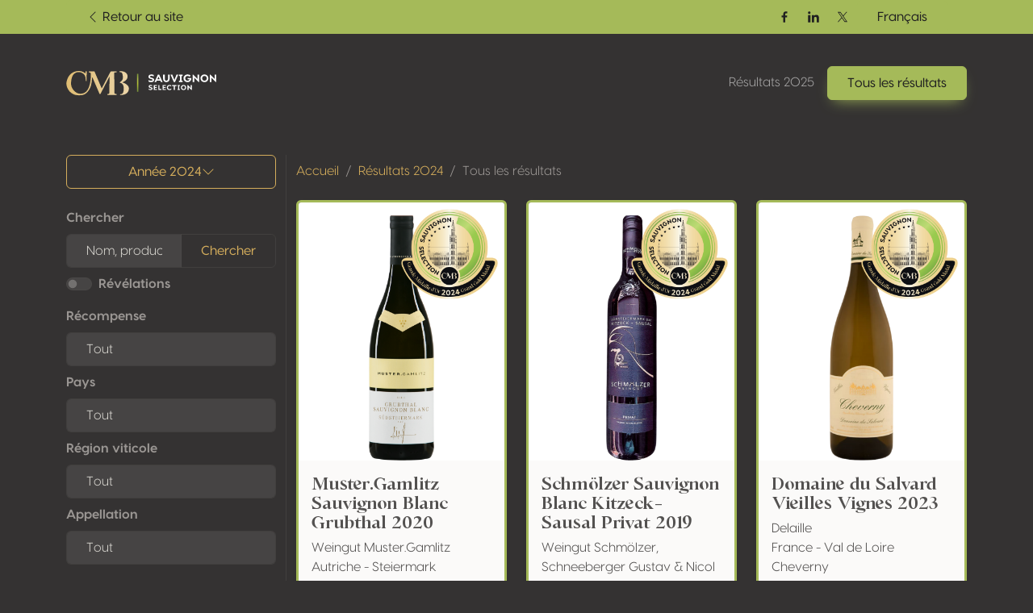

--- FILE ---
content_type: text/html; charset=UTF-8
request_url: https://results.sauvignonselection.com/fr/resultats/2024
body_size: 16305
content:
<!doctype html>
<html lang="fr" data-bs-theme="dark">
<head>

    <meta charset="UTF-8">
    <meta name="viewport"
          content="width=device-width, user-scalable=no, initial-scale=1.0, maximum-scale=1.0, minimum-scale=1.0">
    <meta http-equiv="X-UA-Compatible" content="ie=edge">

    <!-- SEO Meta -->
    <title>Resultats • Concours Mondial du Sauvignon 2021</title><meta name="description" content="Description"><link rel="alternate" hreflang="en" href="https://results.sauvignonselection.com/en/results/2024"/><link rel="alternate" hreflang="es" href="https://results.sauvignonselection.com/es/resultados/2024"/><link rel="alternate" hreflang="it" href="https://results.sauvignonselection.com/it/risultati/2024"/><link rel="alternate" hreflang="pt" href="https://results.sauvignonselection.com/pt/resultados/2024"/><meta property="og:title" content="Resultats" /><meta property="og:site_name" content="Concours Mondial du Sauvignon 2025" /><meta property="og:description" content="Description" /><meta property="og:type" content="website" /><meta property="og:url" content="https://results.sauvignonselection.com/fr/resultats/2024" /><meta property="og:image" content="https://img.concoursmondial.com/logos/sauvignon-selection-medal-text-hor-pos.png" /><meta name="twitter:title" content="Resultats" /><meta name="twitter:description" content="Description" /><meta name="twitter:url" content="https://results.sauvignonselection.com/fr/resultats/2024" /><meta name="twitter:images0" content="https://img.concoursmondial.com/logos/sauvignon-selection-medal-text-hor-pos.png" /><script type="application/ld+json">{"@context":"https://schema.org","@type":"WebPage","name":"Concours Mondial du Sauvignon 2021","description":"Concours Mondial du Sauvignon 2021 • Bruxelles"}</script>

    <!-- CSS & JS Files -->
    <link href="https://results.sauvignonselection.com/css/app.css" rel="stylesheet">

    <script async="" src="https://www.googletagmanager.com/gtag/js?id=G-6DV96HZNDX"></script>
    <script>
        window.dataLayer = window.dataLayer || [];
        function gtag() { dataLayer.push(arguments) }
        gtag('js', new Date());
        gtag('config', 'G-6DV96HZNDX');
    </script>

</head>
<body>

    <header class="position-absolute top-0 z-2 w-100">
	<nav class="navbar top-bar">
		<div class="container">
			<div class="row justify-content-between align-items-center w-100">
                <div class="col-6 d-flex align-items-center">
                    <a class="btn btn-primary" href="https://sauvignonselection.com/">
                        <svg xmlns="http://www.w3.org/2000/svg" width="1em" height="1em" viewBox="0 0 16 16" fill="currentColor" class="bi bi-chevron-left me-1">
                            <path fill-rule="evenodd" d="M11.354 1.646a.5.5 0 0 1 0 .708L5.707 8l5.647 5.646a.5.5 0 0 1-.708.708l-6-6a.5.5 0 0 1 0-.708l6-6a.5.5 0 0 1 .708 0z"></path>
                        </svg>
                        <span> Retour au site </span>
                    </a>
                </div>

                <div class="col-6 d-flex justify-content-end align-items-center">
                    <div class="hstack d-none d-md-flex align-items-center gap-2">
                                                    <a href="https://www.facebook.com/sauvignonselection" class="btn btn-sm text-bg-primary btn-icon btn-facebook" target="_blank" rel="noopener">
                                <span class="visually-hidden">Facebook</span>
                                <svg xmlns="http://www.w3.org/2000/svg" width="1em" height="1em" viewBox="0 0 24 24">
                                    <path fill="currentColor" d="M13.397 20.997v-8.196h2.765l.411-3.209h-3.176V7.548c0-.926.258-1.56 1.587-1.56h1.684V3.127A22.336 22.336 0 0 0 14.201 3c-2.444 0-4.122 1.492-4.122 4.231v2.355H7.332v3.209h2.753v8.202h3.312z">
                                    </path>
                                </svg>
                            </a>
                        
                                                    <a href="https://www.linkedin.com/company/sauvignonselection" class="btn btn-sm text-bg-primary btn-icon btn-linkedin" target="_blank" rel="noopener">
                                <span class="visually-hidden">Linkedin</span>
                                <svg xmlns="http://www.w3.org/2000/svg" width="1em" height="1em" viewBox="0 0 24 24">
                                    <circle fill="currentColor" cx="4.983" cy="5.009" r="2.188"></circle>
                                    <path fill="currentColor" d="M9.237 8.855v12.139h3.769v-6.003c0-1.584.298-3.118 2.262-3.118 1.937 0 1.961 1.811 1.961 3.218v5.904H21v-6.657c0-3.27-.704-5.783-4.526-5.783-1.835 0-3.065 1.007-3.568 1.96h-.051v-1.66H9.237zm-6.142 0H6.87v12.139H3.095z">
                                    </path>
                                </svg>
                            </a>
                        
                                                    <a href="https://twitter.com/sauvignonselect" class="btn btn-sm text-bg-primary btn-icon btn-twitter" target="_blank" rel="noopener">
                                <span class="visually-hidden">Twitter / X</span>
                                <svg xmlns="http://www.w3.org/2000/svg" width="1em" height="1em" viewBox="0 0 12 12">
                                    <path fill="currentColor" d="m6.76 5.371 2.978-3.46h-.706L6.447 4.914 4.382 1.91H2l3.123 4.545L2 10.085h.706l2.73-3.174 2.18 3.173h2.382L6.76 5.371Zm-.966 1.124-.317-.453-2.517-3.6h1.084l2.031 2.905.317.453 2.64 3.777H7.95L5.794 6.495Z"></path>
                                </svg>
                            </a>
                        
                    </div>

                    <div>
                        <div>
                            <div class="dropdown">
                                <button class="btn btn-primary dropdown-toggle" type="button" data-bs-toggle="dropdown" aria-expanded="false">
                                    Français
                                </button>
                                <ul class="dropdown-menu">
                                                                            <li>
                                            <a class="dropdown-item" href="https://results.sauvignonselection.com/fr/resultats/2024">
                                                Français
                                            </a>
                                        </li>
                                                                            <li>
                                            <a class="dropdown-item" href="https://results.sauvignonselection.com/en/results/2024">
                                                English
                                            </a>
                                        </li>
                                                                            <li>
                                            <a class="dropdown-item" href="https://results.sauvignonselection.com/es/resultados/2024">
                                                Español
                                            </a>
                                        </li>
                                                                            <li>
                                            <a class="dropdown-item" href="https://results.sauvignonselection.com/it/risultati/2024">
                                                Italiano
                                            </a>
                                        </li>
                                                                            <li>
                                            <a class="dropdown-item" href="https://results.sauvignonselection.com/pt/resultados/2024">
                                                Portugués
                                            </a>
                                        </li>
                                                                    </ul>
                            </div>

                        </div>
                    </div>

                    
                </div>
			</div>
		</div>
	</nav>

	<nav class="navbar navbar-dark navbar-expand-md">
		<div class="container">
            <a class="navbar-brand" href="https://results.sauvignonselection.com/fr/resultats">
            <svg width="371" height="120" xmlns="http://www.w3.org/2000/svg" fill="none" viewBox="0 0 371 120">
					<g clip-path="url(#a)">
						<path fill="url(#b)" d="M175.134 37.282v44.3h3.208v-44.3h-3.208Z"></path>
						<path fill="currentColor" d="m204.295 76.489-.438-2.54.054-.037c1.206.669 2.994 1.103 4.274 1.103 1.47 0 2.469-.491 2.469-1.33 0-.628-.438-.982-1.14-1.226l-3.171-.876c-1.751-.594-2.382-1.944-2.382-3.258 0-2.345 1.945-3.695 4.782-3.695 1.436 0 3.064.35 3.819.805v2.433c-.946-.649-2.52-.983-3.729-.983-1.614 0-2.172.595-2.172 1.417 0 .401.137.982 1.086 1.296l3.047.913c1.578.454 2.54 1.557 2.54 3.114 0 2.33-2.102 3.68-5.022 3.68-1.177 0-2.928-.352-4.01-.823l-.007.007ZM219.181 69.993h4.852v2.082l-4.852.016v2.627h5.133V77.1h-7.826V64.84h7.826v2.383h-5.133v2.77ZM235.455 74.651v2.453h-7.652v-12.26h2.697v9.807h4.959-.004ZM241.009 69.993h4.852v2.082l-4.852.016v2.627h5.133V77.1h-7.826V64.84h7.826v2.383h-5.133v2.77ZM248.751 71.025c0-3.836 2.941-6.392 6.657-6.392 1.734 0 3.432.545 4.638 1.49l-1.14 1.945-.12.034c-.879-.736-2.242-1.067-3.258-1.067-2.172 0-4.03 1.574-4.03 3.957 0 2.382 1.982 3.94 4.187 3.94 1.4 0 2.994-.525 3.94-1.314h.194v2.433c-1.016.755-2.73 1.263-4.552 1.263-3.572 0-6.512-2.52-6.512-6.285l-.004-.004ZM272.781 67.296h-4.063v9.808h-2.697v-9.808h-4.063v-2.453h10.823v2.453ZM279.474 67.119v7.702h1.697v2.28h-6.092v-2.28h1.698V67.12h-1.698V64.84h6.092v2.279h-1.697ZM283.577 70.972c0-3.642 2.854-6.34 6.513-6.34s6.513 2.698 6.513 6.34-2.874 6.339-6.513 6.339-6.513-2.697-6.513-6.34Zm10.279 0c0-2.276-1.684-3.92-3.766-3.92-2.189 0-3.766 1.681-3.766 3.92s1.594 3.923 3.766 3.923c2.172 0 3.766-1.664 3.766-3.923ZM310.443 64.844v12.26h-.788l-7.128-7.004v7.004h-2.697v-12.26h.769l7.144 7.214v-7.215h2.7ZM203.804 56.47l-.655-3.807.077-.053c1.808.999 4.485 1.654 6.403 1.654 2.205 0 3.699-.732 3.699-1.995 0-.946-.655-1.47-1.704-1.838l-4.752-1.31c-2.627-.892-3.569-2.914-3.569-4.882 0-3.515 2.911-5.537 7.164-5.537 2.156 0 4.595.525 5.725 1.206v3.65c-1.417-.973-3.78-1.47-5.591-1.47-2.412 0-3.255.891-3.255 2.124 0 .605.211 1.47 1.628 1.942l4.564 1.367c2.363.681 3.806 2.335 3.806 4.668 0 3.492-3.147 5.51-7.531 5.51-1.758 0-4.385-.525-6.009-1.233v.003ZM232.679 53.846h-8.792l-1.547 3.546h-4.097l8.451-18.37h3.148l8.504 18.37h-4.096l-1.574-3.546h.003Zm-1.444-3.278-2.964-6.693-2.937 6.693h5.905-.004ZM239.59 49.121V39.02h4.04v10.232c0 2.913 1.524 4.778 4.04 4.778s3.99-1.891 3.99-4.829V39.02h4.04V49.12c0 5.303-3.282 8.581-8.084 8.581-4.801 0-8.029-3.278-8.029-8.58h.003ZM276.915 39.02v.314l-7.872 18.054h-3.148l-7.793-18.054v-.314h4.147l5.273 13.276 5.2-13.276h4.197-.004ZM285.242 42.428v11.545h2.546v3.412h-9.133v-3.412h2.547V42.428h-2.547v-3.412h9.133v3.412h-2.546ZM309.311 47.283v.92c0 5.456-4.147 9.5-9.313 9.5-5.487 0-9.921-3.857-9.921-9.447 0-5.59 4.461-9.55 9.998-9.55 2.573 0 5.433.892 7.218 2.572l-1.942 2.911-.187.053c-1.31-1.206-3.254-1.86-5.089-1.86-3.201 0-5.881 2.385-5.881 5.957s2.703 5.851 5.824 5.851c2.389 0 4.438-1.47 5.039-3.752h-5.089V47.29h9.34l.003-.007ZM328.506 39.02v18.368h-1.183L316.644 46.89v10.5H312.6v-18.37h1.156l10.707 10.81V39.02h4.043ZM332.031 48.202c0-5.46 4.274-9.5 9.761-9.5 5.487 0 9.761 4.04 9.761 9.5s-4.304 9.5-9.761 9.5c-5.457 0-9.761-4.04-9.761-9.5Zm15.405 0c0-3.411-2.52-5.88-5.644-5.88-3.281 0-5.644 2.519-5.644 5.88 0 3.362 2.389 5.878 5.644 5.878 3.255 0 5.644-2.493 5.644-5.878ZM370.984 39.02v18.368h-1.183l-10.68-10.499v10.5h-4.043v-18.37h1.156l10.707 10.81V39.02h4.043Z"></path>
						<path fill="url(#c)" d="m120.078 33.626 3.89-.317a1.15 1.15 0 0 0-.094-2.296l-12.628.204a2.304 2.304 0 0 0-2.001 1.23L87.822 73.19 69.958 31.197H56.752a1.116 1.116 0 0 0-.28 2.195l1.453.234a3.685 3.685 0 0 1 3.097 3.61c.077 9.85-.965 40.058-16.297 47.119-18.388 8.468-33.566-10.336-32.757-24.16.809-13.824 3.87-22.529 12.868-26.234 9-3.706 21.66 1.93 22.803 12.283l.916 7.943a.988.988 0 0 0 1.968-.094L50.68 31.9a1.32 1.32 0 1 0-2.64-.01v2.386c0 1.009-1.153 1.587-1.961.985l-1.694-1.263s-8.014-5.858-19.549-3.261C13.301 33.332 4.176 41.228 1.021 56.613c-3.155 15.381 9.884 32.052 25.807 33.366 15.923 1.31 22.917-2.546 30.321-14.078 5.437-8.461 6.53-22.426 6.737-28.828.027-.775 1.083-.976 1.39-.264l17.002 39.52c.498 1.16 2.119 1.217 2.697.098l22.281-43.073-.638 40.917a2.56 2.56 0 0 1-2.366 2.513l-1.283.1a1.36 1.36 0 0 0 .107 2.717h20.477a1.27 1.27 0 0 0 .278-2.51l-3.228-.724a1.66 1.66 0 0 1-1.297-1.601l-.534-49.703a1.437 1.437 0 0 1 1.299-1.443l.007.006Z"></path>
						<path fill="url(#d)" d="M138.578 58.32c4.701-1.87 7.772-4.086 9.774-6.124 3.562-3.63 4.618-9.103 2.376-13.668-3.783-7.699-14.172-7.892-14.172-7.892l-3.813-.06a1.149 1.149 0 0 0-.093 2.295l1.587.13a5.107 5.107 0 0 1 4.381 3.335c.544 1.477 1.082 3.64 1.453 6.79 1.07 9.09-3.495 12.01-6.342 14.119-2.038 1.51-.545 2.108.468 2.325.992.214 1.958.558 2.817 1.1 7.759 4.919 5.41 19.819 3.258 23.531-2.015 3.482-5.096 3.419-6.423 3.365a.888.888 0 0 0-.925.886c0 .504.397.889.885.889h3.743c8.588-.04 17.887-5.805 17.463-16.451-.424-10.646-16.437-14.57-16.437-14.57Z"></path>
					</g>
					<defs>
						<linearGradient id="b" x1="176.738" x2="176.738" y1="37.573" y2="78.858" gradientUnits="userSpaceOnUse">
							<stop stop-color="#7B943A"></stop>
							<stop offset=".31" stop-color="#ADBA4A"></stop>
							<stop offset=".58" stop-color="#B4C336"></stop>
							<stop offset=".68" stop-color="#A6B736"></stop>
							<stop offset=".99" stop-color="#7B943A"></stop>
						</linearGradient>
						<linearGradient id="c" x1="-11.109" x2="181.072" y1="60.148" y2="60.148" gradientUnits="userSpaceOnUse">
							<stop stop-color="#DEBB6F"></stop>
							<stop offset="1" stop-color="#EDD8B0"></stop>
						</linearGradient>
						<linearGradient id="d" x1="-11.109" x2="181.073" y1="59.955" y2="59.955" gradientUnits="userSpaceOnUse">
							<stop stop-color="#DEBB6F"></stop>
							<stop offset="1" stop-color="#EDD8B0"></stop>
						</linearGradient>
						<clipPath id="a">
							<path fill="#fff" d="M0 0h370.693v120H0z"></path>
						</clipPath>
					</defs>
				</svg>
			</a>

			<button class="d-md-none btn py-1 ps-3 pe-2 text-contrast-high bg-white bg-opacity-10 border border-1 gap-2" style="backdrop-filter: blur(6px);" type="button" data-bs-toggle="offcanvas" data-bs-target="#offcanvasNavbar" aria-controls="offcanvasNavbar" aria-label="Toggle navigation">
				Menu
				<svg xmlns="http://www.w3.org/2000/svg" width="2em" height="2em" viewBox="0 0 24 24">
					<path fill="currentColor" d="M4 6h16v2H4zm4 5h12v2H8zm5 5h7v2h-7z"></path>
				</svg>
			</button>

			<div class="offcanvas offcanvas-end text-end" tabindex="-1" data-bs-scroll="false" data-bs-backdrop="static" id="offcanvasNavbar" aria-labelledby="offcanvasNavbarLabel">

				<!-- Primary band on mobile -->
				<div class="position-absolute top-0 start-0 h-100 bg-primary d-md-none" style="width: 4rem;"></div>

				<div class="offcanvas-header z-1">
					<h1 class="offcanvas-title visually-hidden" id="offcanvasNavbarLabel">Navigation</h1>

					<a href="https://results.sauvignonselection.com/fr/resultats" class="d-flex justify-content-center align-items-center">
						<img style="height: 5rem; width: 5rem;" class="img-fluid" src="https://img.concoursmondial.com/logos/vranec-selection-medal.svg" alt="Vranec Selection by CMB Medal">
					</a>

					<button type="button" class="btn-close" data-bs-dismiss="offcanvas" aria-label="Close"></button>
				</div>

				<div class="offcanvas-body">
                    <ul class="navbar-nav ms-auto mt-5 mt-md-0">
                        <li class="nav-item">
                            <a class="nav-link" href="https://results.sauvignonselection.com/fr/resultats"> Résultats 2025 </a>
                        </li>
                        <li class="nav-item">
                            <a class="btn btn-primary lift shadow-primary" role="button" href="https://results.sauvignonselection.com/fr/resultats/2025"> Tous les résultats </a>
                        </li>
                        <li class="nav-item d-md-none">
                            <!--  -->
                        </li>
                    </ul>

					<!-- Socials + lang switch mobile -->
					<div class="hstack socials me-lg-4 d-md-none">
                                        <a href="https://www.facebook.com/sauvignonselection" class="btn btn-sm text-white-50 btn-icon btn-facebook" target="_blank" rel="noopener">
						<span class="visually-hidden">Facebook</span>
						<svg xmlns="http://www.w3.org/2000/svg" width="1em" height="1em" viewBox="0 0 24 24">
								<path fill="currentColor" d="M13.397 20.997v-8.196h2.765l.411-3.209h-3.176V7.548c0-.926.258-1.56 1.587-1.56h1.684V3.127A22.336 22.336 0 0 0 14.201 3c-2.444 0-4.122 1.492-4.122 4.231v2.355H7.332v3.209h2.753v8.202h3.312z">
								</path>
						</svg>
					</a>
                        
                                                <a href="https://www.linkedin.com/company/sauvignonselection" class="btn btn-sm text-white-50 btn-icon btn-linkedin" target="_blank" rel="noopener">
							<span class="visually-hidden">Linkedin</span>
							<svg xmlns="http://www.w3.org/2000/svg" width="1em" height="1em" viewBox="0 0 24 24">
								<circle fill="currentColor" cx="4.983" cy="5.009" r="2.188"></circle>
								<path fill="currentColor" d="M9.237 8.855v12.139h3.769v-6.003c0-1.584.298-3.118 2.262-3.118 1.937 0 1.961 1.811 1.961 3.218v5.904H21v-6.657c0-3.27-.704-5.783-4.526-5.783-1.835 0-3.065 1.007-3.568 1.96h-.051v-1.66H9.237zm-6.142 0H6.87v12.139H3.095z">
								</path>
							</svg>
						</a>
                        
                                                <a href="https://twitter.com/sauvignonselect" class="btn btn-sm text-white-50 btn-icon btn-twitter" target="_blank" rel="noopener">
		                    <span class="visually-hidden">Twitter / X</span>
		                        <svg xmlns="http://www.w3.org/2000/svg" width="1em" height="1em" viewBox="0 0 12 12">
			                        <path fill="currentColor" d="m6.76 5.371 2.978-3.46h-.706L6.447 4.914 4.382 1.91H2l3.123 4.545L2 10.085h.706l2.73-3.174 2.18 3.173h2.382L6.76 5.371Zm-.966 1.124-.317-.453-2.517-3.6h1.084l2.031 2.905.317.453 2.64 3.777H7.95L5.794 6.495Z"></path>
		                        </svg>
	                    </a>
                        

					</div>
				</div>
			</div>
		</div>
	</nav>
</header>

    <section>
        <div class="container">
        <h1 class="visually-hidden">Tous les résultats</h1>

            <div class="row mb-5 g-4">
                <div class="col-12 col-md-4 col-lg-3 border-end position-relative">
                    <div id="sidebar" class="sticky-top d-grid" style="top: 2rem">

    <a class="btn btn-outline-secondary mb-5 d-md-none" data-bs-toggle="collapse" aria-expanded="false" aria-controls="filters" href="#filters" role="button">
        <svg xmlns="http://www.w3.org/2000/svg" width="1em" height="1em" viewBox="0 0 16 16" fill="currentColor" class="bi bi-filter me-2">
            <path fill-rule="evenodd" d="M6 10.5a.5.5 0 0 1 .5-.5h3a.5.5 0 0 1 0 1h-3a.5.5 0 0 1-.5-.5zm-2-3a.5.5 0 0 1 .5-.5h7a.5.5 0 0 1 0 1h-7a.5.5 0 0 1-.5-.5zm-2-3a.5.5 0 0 1 .5-.5h11a.5.5 0 0 1 0 1h-11a.5.5 0 0 1-.5-.5z"></path>
        </svg>
        Search and filter
    </a>

    <div class="dropdown pb-4 d-grid gap-2">
        <button class="btn btn-outline-secondary dropdown-toggle gap-2" aria-expanded="false" data-bs-toggle="dropdown">
            Année 2024
            <svg xmlns="http://www.w3.org/2000/svg" width="1em" height="1em" fill="currentColor" viewBox="0 0 16 16">
                <path fill-rule="evenodd" d="M1.646 4.646a.5.5 0 0 1 .708 0L8 10.293l5.646-5.647a.5.5 0 0 1 .708.708l-6 6a.5.5 0 0 1-.708 0l-6-6a.5.5 0 0 1 0-.708z"/>
            </svg>
        </button>
        <div class="dropdown-menu w-100">
                            <a class="dropdown-item" href="https://results.sauvignonselection.com/fr/resultats/2025"> 2025 </a>
                            <a class="dropdown-item" href="https://results.sauvignonselection.com/fr/resultats/2024"> 2024 </a>
                            <a class="dropdown-item" href="https://results.sauvignonselection.com/fr/resultats/2023"> 2023 </a>
                            <a class="dropdown-item" href="https://results.sauvignonselection.com/fr/resultats/2022"> 2022 </a>
                            <a class="dropdown-item" href="https://results.sauvignonselection.com/fr/resultats/2021"> 2021 </a>
                            <a class="dropdown-item" href="https://results.sauvignonselection.com/fr/resultats/2020"> 2020 </a>
                            <a class="dropdown-item" href="https://results.sauvignonselection.com/fr/resultats/2019"> 2019 </a>
                            <a class="dropdown-item" href="https://results.sauvignonselection.com/fr/resultats/2018"> 2018 </a>
                            <a class="dropdown-item" href="https://results.sauvignonselection.com/fr/resultats/2017"> 2017 </a>
                            <a class="dropdown-item" href="https://results.sauvignonselection.com/fr/resultats/2016"> 2016 </a>
                            <a class="dropdown-item" href="https://results.sauvignonselection.com/fr/resultats/2015"> 2015 </a>
                    </div>
    </div>

    <form id="form-filter" action="https://results.sauvignonselection.com/fr/resultats/2024" method="get">
        <div class="collapse expand-md" id="filters">
            <input type="hidden" name="_token" value="QMuojQMA6IH5cmDtujj4odmjoUm3nG8Wn3VjCih9">
            <div>
                <label class="form-label"> Chercher </label>
                <div class="input-group mb-2">
                    <input type="text" class="form-control border border-1 border-end-0" name="search[name]" placeholder="Nom, producteur" >
                    <button class="btn btn-outline-secondary border border-1" type="submit"> Chercher </button>
                </div>
            </div>

            <div class="form-check form-switch">
                <input  type="checkbox" class="form-check-input" name="search[revelation]" id="switcher">
                <label class="form-check-label" for="switcher"> Révélations </label>
            </div>

            <div class="mt-3">
                <label class="form-label"> Récompense </label>
                <select name="search[reward]" class="form-control mb-2">
                    <option value="all"> Tout </option>
                                            <option  value="gold-medal"> Médaille d&#039;or </option>
                                            <option  value="grand-gold-medal"> Grande Médaille d&#039;or </option>
                                            <option  value="silver-medal"> Médaille d&#039;argent </option>
                                    </select>
            </div>

            <div>
                <label class="form-label"> Pays </label>
                <select name="search[country]" class="form-control mb-2">
                    <option value="all"> Tout </option>
                                            <option  value="Austria"> Autriche </option>
                                            <option  value="Bulgaria"> Bulgarie </option>
                                            <option  value="Canada"> Canada </option>
                                            <option  value="Chile"> Chili </option>
                                            <option  value="Croatia"> Croatie </option>
                                            <option  value="Czech Republic"> République Tchèque </option>
                                            <option  value="France"> France </option>
                                            <option  value="Germany"> Allemagne </option>
                                            <option  value="Hungary"> Hongrie </option>
                                            <option  value="Italy"> Italie </option>
                                            <option  value="Mexico"> Mexique </option>
                                            <option  value="Moldova"> Moldavie </option>
                                            <option  value="Morocco"> Maroc </option>
                                            <option  value="New Zealand"> Nouvelle-Zélande </option>
                                            <option  value="Portugal"> Portugal </option>
                                            <option  value="Romania"> Roumanie </option>
                                            <option  value="Slovenia"> Slovénie </option>
                                            <option  value="South Africa"> Afrique du Sud </option>
                                            <option  value="Spain"> Espagne </option>
                                            <option  value="Switzerland"> Suisse </option>
                                            <option  value="United States"> États-Unis </option>
                                    </select>
            </div>

            <div>
                <label class="form-label"> Région viticole </label>
                <select name="search[region]" class="form-control mb-2">
                    <option value="all"> Tout </option>
                                                                        <option  value="Alföld (Grande Plaine)"> Alföld (Grande Plaine) </option>
                                                                                                <option  value="Andalucía"> Andalucía </option>
                                                                                                <option  value="Aragón"> Aragón </option>
                                                                                                <option  value="Baja California"> Baja California </option>
                                                                                                <option  value="Bordeaux"> Bordeaux </option>
                                                                                                <option  value="Bourgogne"> Bourgogne </option>
                                                                                                <option  value="Breede River Valley"> Breede River Valley </option>
                                                                                                <option  value="Burgenland"> Burgenland </option>
                                                                                                <option  value="California"> California </option>
                                                                                                <option  value="Cape South Coast"> Cape South Coast </option>
                                                                                                <option  value="Carinthia"> Carinthia </option>
                                                                                                <option  value="Castilla-la-Mancha"> Castilla-la-Mancha </option>
                                                                                                <option  value="Castilla-y-León"> Castilla-y-León </option>
                                                                                                <option  value="Catalunya"> Catalunya </option>
                                                                                                <option  value="Coastal Region"> Coastal Region </option>
                                                                                                <option  value="Continental Croatia"> Continental Croatia </option>
                                                                                                <option  value="Dunavksa Rawnina"> Dunavksa Rawnina </option>
                                                                                                <option  value="Friuli Venezia Giulia"> Friuli Venezia Giulia </option>
                                                                                                <option  value="Lac Balaton"> Lac Balaton </option>
                                                                                                <option  value="Languedoc-Roussillon"> Languedoc-Roussillon </option>
                                                                                                <option  value="Lazio"> Lazio </option>
                                                                                                <option  value="Lisboa"> Lisboa </option>
                                                                                                <option  value="Moravie"> Moravie </option>
                                                                                                <option  value="Navarra"> Navarra </option>
                                                                                                <option  value="Niederösterreich"> Niederösterreich </option>
                                                                                                <option  value="Ontario"> Ontario </option>
                                                                                                <option  value="Piemonte"> Piemonte </option>
                                                                                                <option  value="Podravje"> Podravje </option>
                                                                                                <option  value="Sicilia"> Sicilia </option>
                                                                                                <option  value="South Island"> South Island </option>
                                                                                                <option  value="Steiermark"> Steiermark </option>
                                                                                                <option  value="Sud-Ouest"> Sud-Ouest </option>
                                                                                                <option  value="Szekszárd"> Szekszárd </option>
                                                                                                <option  value="Transylvanie"> Transylvanie </option>
                                                                                                <option  value="Trentino Alto Adige"> Trentino Alto Adige </option>
                                                                                                <option  value="unknown"> unknown </option>
                                                                                                <option  value="Upper-Pannon"> Upper-Pannon </option>
                                                                                                <option  value="Val de Loire"> Val de Loire </option>
                                                                                                <option  value="Valais"> Valais </option>
                                                                                                <option  value="Valle de Casablanca"> Valle de Casablanca </option>
                                                                                                <option  value="Valle de Malleco"> Valle de Malleco </option>
                                                                                                <option  value="Valul lui Traian"> Valul lui Traian </option>
                                                                                                <option  value="Vaud"> Vaud </option>
                                                                                                <option  value="Veneto"> Veneto </option>
                                                                                                <option  value="Vin de France"> Vin de France </option>
                                                                                                <option  value="Western Cape"> Western Cape </option>
                                                                                                <option  value="Wine of South Africa"> Wine of South Africa </option>
                                                                                                <option  value="Wurttemberg"> Wurttemberg </option>
                                                            </select>
            </div>

            <div>
                <label class="form-label"> Appellation </label>
                <select name="search[appellation]" class="form-control mb-2">
                    <option value="all"> Tout </option>
                                                                        <option  value="Alto Adige Sauvignon DOC"> Alto Adige Sauvignon DOC </option>
                                                                                                <option  value="Bergerac sec"> Bergerac sec </option>
                                                                                                <option  value="Blaye Côtes de Bordeaux blanc"> Blaye Côtes de Bordeaux blanc </option>
                                                                                                <option  value="Bordeaux Blanc"> Bordeaux Blanc </option>
                                                                                                <option  value="Breedekloof"> Breedekloof </option>
                                                                                                <option  value="Cape Town"> Cape Town </option>
                                                                                                <option  value="Cederberg"> Cederberg </option>
                                                                                                <option  value="Cheverny"> Cheverny </option>
                                                                                                <option  value="Colli Orientali del Friuli DOC"> Colli Orientali del Friuli DOC </option>
                                                                                                <option  value="Collio (Goriziano) DOC"> Collio (Goriziano) DOC </option>
                                                                                                <option  value="Coteaux du Giennois"> Coteaux du Giennois </option>
                                                                                                <option  value="Côtes de Duras"> Côtes de Duras </option>
                                                                                                <option  value="Côtes de Gascogne IGP"> Côtes de Gascogne IGP </option>
                                                                                                <option  value="Darling"> Darling </option>
                                                                                                <option  value="DOP Lebrija"> DOP Lebrija </option>
                                                                                                <option  value="Elgin"> Elgin </option>
                                                                                                <option  value="Entre-deux-Mers"> Entre-deux-Mers </option>
                                                                                                <option  value="Etyek - Buda"> Etyek - Buda </option>
                                                                                                <option  value="Etyek-Buda"> Etyek-Buda </option>
                                                                                                <option  value="Friuli Aquileia DOC"> Friuli Aquileia DOC </option>
                                                                                                <option  value="Friuli DOC"> Friuli DOC </option>
                                                                                                <option  value="Friuli Isonzo DOC"> Friuli Isonzo DOC </option>
                                                                                                <option  value="IGP Atlantique"> IGP Atlantique </option>
                                                                                                <option  value="IGP Côtes de Thau"> IGP Côtes de Thau </option>
                                                                                                <option  value="La Côte AOC"> La Côte AOC </option>
                                                                                                <option  value="La Mancha"> La Mancha </option>
                                                                                                <option  value="Lazio IGT"> Lazio IGT </option>
                                                                                                <option  value="Ljutomersko-Ormoske Gorice"> Ljutomersko-Ormoske Gorice </option>
                                                                                                <option  value="Maribor"> Maribor </option>
                                                                                                <option  value="Marlborough"> Marlborough </option>
                                                                                                <option  value="Menetou-Salon"> Menetou-Salon </option>
                                                                                                <option  value="Montravel"> Montravel </option>
                                                                                                <option  value="Navarra"> Navarra </option>
                                                                                                <option  value="Niagara Peninsula"> Niagara Peninsula </option>
                                                                                                <option  value="North Coast"> North Coast </option>
                                                                                                <option  value="Obidos"> Obidos </option>
                                                                                                <option  value="Pays d&#039;Oc IGP"> Pays d&#039;Oc IGP </option>
                                                                                                <option  value="Penedès"> Penedès </option>
                                                                                                <option  value="Perigord IGP"> Perigord IGP </option>
                                                                                                <option  value="Pessac-Léognan Blanc"> Pessac-Léognan Blanc </option>
                                                                                                <option  value="PGI Danube Plain"> PGI Danube Plain </option>
                                                                                                <option  value="Piemonte DOC"> Piemonte DOC </option>
                                                                                                <option  value="Pouilly Fumé"> Pouilly Fumé </option>
                                                                                                <option  value="Prigorje-Bilogora ZOI"> Prigorje-Bilogora ZOI </option>
                                                                                                <option  value="Quincy"> Quincy </option>
                                                                                                <option  value="Reuilly"> Reuilly </option>
                                                                                                <option  value="Rueda"> Rueda </option>
                                                                                                <option  value="Saint-Bris"> Saint-Bris </option>
                                                                                                <option  value="Sancerre"> Sancerre </option>
                                                                                                <option  value="Sicilia DOC"> Sicilia DOC </option>
                                                                                                <option  value="Sicilia I.G.T."> Sicilia I.G.T. </option>
                                                                                                <option  value="Slavonija ZOI"> Slavonija ZOI </option>
                                                                                                <option  value="Slovacka"> Slovacka </option>
                                                                                                <option  value="Somontano"> Somontano </option>
                                                                                                <option  value="Südsteiermark"> Südsteiermark </option>
                                                                                                <option  value="Târnave"> Târnave </option>
                                                                                                <option  value="Touraine"> Touraine </option>
                                                                                                <option  value="Touraine Chenonceaux"> Touraine Chenonceaux </option>
                                                                                                <option  value="Touraine Oisly"> Touraine Oisly </option>
                                                                                                <option  value="Trevenezie IGT"> Trevenezie IGT </option>
                                                                                                <option  value="unknown"> unknown </option>
                                                                                                <option  value="Valais AOC"> Valais AOC </option>
                                                                                                <option  value="Valle de guadalupe"> Valle de guadalupe </option>
                                                                                                <option  value="Veneto IGT"> Veneto IGT </option>
                                                                                                <option  value="Venezia Giulia IGT"> Venezia Giulia IGT </option>
                                                                                                <option  value="Vigneti delle Dolomiti IGT"> Vigneti delle Dolomiti IGT </option>
                                                                                                <option  value="Vin de France"> Vin de France </option>
                                                                                                <option  value="Vulkanland Steiermark"> Vulkanland Steiermark </option>
                                                                                                <option  value="Weststeiermark"> Weststeiermark </option>
                                                                                                <option  value="Worcester"> Worcester </option>
                                                                                                <option  value="Zagorje-Međimurje ZOI"> Zagorje-Međimurje ZOI </option>
                                                                                                <option  value="Znojemska"> Znojemska </option>
                                                            </select>
            </div>

        </div>
    </form>

</div>
                </div>

                <div class="col-12 col-md-8 col-lg-9">
                    <div class="row mb-3">
                        <div class="col-12">
                            <nav>
                                <ol class="breadcrumb py-2">
                                    <li class="breadcrumb-item"> <a class="text-secondary" href="https://sauvignonselection.com/"> Accueil </a> </li>
                                    <li class="breadcrumb-item"> <a class="text-secondary" href="https://results.sauvignonselection.com/fr/resultats"> Résultats 2024 </a> </li>
                                    <li class="breadcrumb-item active"> Tous les résultats </li>
                                </ol>
                            </nav>
                        </div>
                    </div>

                    <div class="row g-4">
                                            <div class="col-12 col-sm-6 col-md-6 col-lg-4 mb-4">
                            <div class="card bg-transparent card-product lift  border-3 border-primary  h-100 " data-bs-theme="light">
                                <a class="stretched-link" href="https://results.sauvignonselection.com/fr/resultats/2024/212215-mustergamlitz-sauvignon-blanc-grubthal-2020"></a>

                                <div class="medal-card">
                                    <img src="https://img.concoursmondial.com/medals/web/cms2024-grand-gold-medal.png" alt="Grande Médaille d&#039;or" />
                                </div>

                                <div class="card-img bg-lightest">
                                     <img src="https://docs.sauvignonselection.com/linked/SAU2024/reg/82590/285e2531-12cb-4b60-b605-5c31eec152af.png" alt="Muster.Gamlitz Sauvignon Blanc Grubthal 2020" />
                                                                    </div>

                                <div class="card-body bg-lighter">
                                    <h3 class="h4 card-title"> Muster.Gamlitz Sauvignon Blanc Grubthal 2020 </h3>
                                    <span class="d-block"> Weingut Muster.Gamlitz </span>
                                    <span class="d-block"> Autriche - Steiermark </span>
                                    <span class="d-block mb-2"> Südsteiermark </span>
                                    <span class="d-block fw-bold text-primary"> Grande Médaille d&#039;or </span>
                                                                        <span> International Revelation </span>
                                                                    </div>

                                <div class="card-footer">
                                    <span class="d-block fw-bold"> Vin - Tranquille </span>
                                </div>
                            </div>
                        </div>
                                            <div class="col-12 col-sm-6 col-md-6 col-lg-4 mb-4">
                            <div class="card bg-transparent card-product lift  border-3 border-primary  h-100 " data-bs-theme="light">
                                <a class="stretched-link" href="https://results.sauvignonselection.com/fr/resultats/2024/214557-schmolzer-sauvignon-blanc-kitzeck-sausal-privat-2019"></a>

                                <div class="medal-card">
                                    <img src="https://img.concoursmondial.com/medals/web/cms2024-grand-gold-medal.png" alt="Grande Médaille d&#039;or" />
                                </div>

                                <div class="card-img bg-lightest">
                                     <img src="https://docs.sauvignonselection.com/linked/SAU2024/reg/83672/4fbe65f9-b1be-480f-8800-df946e79b0b6.png" alt="Schmölzer Sauvignon Blanc Kitzeck- Sausal Privat 2019" />
                                                                    </div>

                                <div class="card-body bg-lighter">
                                    <h3 class="h4 card-title"> Schmölzer Sauvignon Blanc Kitzeck- Sausal Privat 2019 </h3>
                                    <span class="d-block"> Weingut Schmölzer, Schneeberger Gustav &amp; Nicol LBG </span>
                                    <span class="d-block"> Autriche - Steiermark </span>
                                    <span class="d-block mb-2"> Südsteiermark </span>
                                    <span class="d-block fw-bold text-primary"> Grande Médaille d&#039;or </span>
                                                                        <span> Tonnellerie Sylvain Trophy – Oaked Revelation </span>
                                                                    </div>

                                <div class="card-footer">
                                    <span class="d-block fw-bold"> Vin - Tranquille </span>
                                </div>
                            </div>
                        </div>
                                            <div class="col-12 col-sm-6 col-md-6 col-lg-4 mb-4">
                            <div class="card bg-transparent card-product lift  border-3 border-primary  h-100 " data-bs-theme="light">
                                <a class="stretched-link" href="https://results.sauvignonselection.com/fr/resultats/2024/211568-domaine-du-salvard-vieilles-vignes-2023"></a>

                                <div class="medal-card">
                                    <img src="https://img.concoursmondial.com/medals/web/cms2024-grand-gold-medal.png" alt="Grande Médaille d&#039;or" />
                                </div>

                                <div class="card-img bg-lightest">
                                     <img src="https://docs.sauvignonselection.com/linked/SAU2024/reg/82231/2ec6ee65-fd05-48d1-94b5-a500cf9afae8.png" alt="Domaine du Salvard Vieilles Vignes 2023" />
                                                                    </div>

                                <div class="card-body bg-lighter">
                                    <h3 class="h4 card-title"> Domaine du Salvard Vieilles Vignes 2023 </h3>
                                    <span class="d-block"> Delaille </span>
                                    <span class="d-block"> France - Val de Loire </span>
                                    <span class="d-block mb-2"> Cheverny </span>
                                    <span class="d-block fw-bold text-primary"> Grande Médaille d&#039;or </span>
                                                                        <span> Blend Revelation </span>
                                                                    </div>

                                <div class="card-footer">
                                    <span class="d-block fw-bold"> Vin - Tranquille </span>
                                </div>
                            </div>
                        </div>
                                            <div class="col-12 col-sm-6 col-md-6 col-lg-4 mb-4">
                            <div class="card bg-transparent card-product lift  border-3 border-primary  h-100 " data-bs-theme="light">
                                <a class="stretched-link" href="https://results.sauvignonselection.com/fr/resultats/2024/213171-frauwallner-essenz-sauvignon-blanc-ried-stradener-rosenberg-2017"></a>

                                <div class="medal-card">
                                    <img src="https://img.concoursmondial.com/medals/web/cms2024-grand-gold-medal.png" alt="Grande Médaille d&#039;or" />
                                </div>

                                <div class="card-img bg-lightest">
                                     <img src="https://docs.sauvignonselection.com/linked/SAU2024/reg/83113/f8ff2b56-2265-4251-8c0a-0c21008d4a68.png" alt="Frauwallner Essenz Sauvignon Blanc Ried Stradener Rosenberg 2017" />
                                                                    </div>

                                <div class="card-body bg-lighter">
                                    <h3 class="h4 card-title"> Frauwallner Essenz Sauvignon Blanc Ried Stradener Rosenberg 2017 </h3>
                                    <span class="d-block"> Weingut Frauwallner GmbH </span>
                                    <span class="d-block"> Autriche - Steiermark </span>
                                    <span class="d-block mb-2"> Vulkanland Steiermark </span>
                                    <span class="d-block fw-bold text-primary"> Grande Médaille d&#039;or </span>
                                                                        <span> Sweet Revelation </span>
                                                                    </div>

                                <div class="card-footer">
                                    <span class="d-block fw-bold"> Vin - Tranquille </span>
                                </div>
                            </div>
                        </div>
                                            <div class="col-12 col-sm-6 col-md-6 col-lg-4 mb-4">
                            <div class="card bg-transparent card-product lift  border-3 border-primary  h-100 " data-bs-theme="light">
                                <a class="stretched-link" href="https://results.sauvignonselection.com/fr/resultats/2024/210415-domaine-jean-paul-balland-grande-cuvee-2022"></a>

                                <div class="medal-card">
                                    <img src="https://img.concoursmondial.com/medals/web/cms2024-grand-gold-medal.png" alt="Grande Médaille d&#039;or" />
                                </div>

                                <div class="card-img bg-lightest">
                                     <img src="https://docs.sauvignonselection.com/linked/SAU2024/reg/81503/829ffe84-edaa-4d09-8baa-95f0609c1b6b.png" alt="Domaine Jean Paul Balland Grande Cuvée 2022" />
                                                                    </div>

                                <div class="card-body bg-lighter">
                                    <h3 class="h4 card-title"> Domaine Jean Paul Balland Grande Cuvée 2022 </h3>
                                    <span class="d-block"> Domaine Jean Paul Balland </span>
                                    <span class="d-block"> France - Val de Loire </span>
                                    <span class="d-block mb-2"> Sancerre </span>
                                    <span class="d-block fw-bold text-primary"> Grande Médaille d&#039;or </span>
                                                                        <span> France Revelation </span>
                                                                    </div>

                                <div class="card-footer">
                                    <span class="d-block fw-bold"> Vin - Tranquille </span>
                                </div>
                            </div>
                        </div>
                                            <div class="col-12 col-sm-6 col-md-6 col-lg-4 mb-4">
                            <div class="card bg-transparent card-product lift  border-3 border-primary  h-100 " data-bs-theme="light">
                                <a class="stretched-link" href="https://results.sauvignonselection.com/fr/resultats/2024/211311-wasserhof-sauvignon-2022"></a>

                                <div class="medal-card">
                                    <img src="https://img.concoursmondial.com/medals/web/cms2024-grand-gold-medal.png" alt="Grande Médaille d&#039;or" />
                                </div>

                                <div class="card-img bg-lightest">
                                     <img src="https://docs.sauvignonselection.com/linked/SAU2024/reg/82063/ad1984c8-077f-4e21-b6fd-1c19588ea490.png" alt="Wasserhof Sauvignon 2022" />
                                                                    </div>

                                <div class="card-body bg-lighter">
                                    <h3 class="h4 card-title"> Wasserhof Sauvignon 2022 </h3>
                                    <span class="d-block"> Wassererhof </span>
                                    <span class="d-block"> Italie - Trentino Alto Adige </span>
                                    <span class="d-block mb-2"> Alto Adige Sauvignon DOC </span>
                                    <span class="d-block fw-bold text-primary"> Grande Médaille d&#039;or </span>
                                                                        <span> Italy Revelation </span>
                                                                    </div>

                                <div class="card-footer">
                                    <span class="d-block fw-bold"> Vin - Tranquille </span>
                                </div>
                            </div>
                        </div>
                                            <div class="col-12 col-sm-6 col-md-6 col-lg-4 mb-4">
                            <div class="card bg-transparent card-product lift  border-3 border-primary  h-100 " data-bs-theme="light">
                                <a class="stretched-link" href="https://results.sauvignonselection.com/fr/resultats/2024/212306-delaire-graff-coastal-cuvee-sauvignon-blanc-2017"></a>

                                <div class="medal-card">
                                    <img src="https://img.concoursmondial.com/medals/web/cms2024-grand-gold-medal.png" alt="Grande Médaille d&#039;or" />
                                </div>

                                <div class="card-img bg-lightest">
                                     <img src="https://docs.sauvignonselection.com/linked/SAU2024/reg/82654/42476805-357c-4df8-a841-aaa2e8707be4.png" alt="Delaire Graff Coastal Cuveé  Sauvignon Blanc 2017" />
                                                                    </div>

                                <div class="card-body bg-lighter">
                                    <h3 class="h4 card-title"> Delaire Graff Coastal Cuveé  Sauvignon Blanc 2017 </h3>
                                    <span class="d-block"> Delaire Graff Estate </span>
                                    <span class="d-block"> Afrique du Sud - Coastal Region </span>
                                    <span class="d-block mb-2"> unknown </span>
                                    <span class="d-block fw-bold text-primary"> Grande Médaille d&#039;or </span>
                                                                        <span> South Africa Revelation </span>
                                                                    </div>

                                <div class="card-footer">
                                    <span class="d-block fw-bold"> Vin - Tranquille </span>
                                </div>
                            </div>
                        </div>
                                            <div class="col-12 col-sm-6 col-md-6 col-lg-4 mb-4">
                            <div class="card bg-transparent card-product lift  border-3 border-primary  h-100 " data-bs-theme="light">
                                <a class="stretched-link" href="https://results.sauvignonselection.com/fr/resultats/2024/212432-inurrieta-orchidea-cuvee-sauvignon-blanc-2021"></a>

                                <div class="medal-card">
                                    <img src="https://img.concoursmondial.com/medals/web/cms2024-grand-gold-medal.png" alt="Grande Médaille d&#039;or" />
                                </div>

                                <div class="card-img bg-lightest">
                                     <img src="https://docs.sauvignonselection.com/linked/SAU2024/reg/82739/448e3c17-7ac7-4997-aeb8-10f2e97af489.png" alt="Inurrieta Orchidea Cuvée Sauvignon blanc 2021" />
                                                                    </div>

                                <div class="card-body bg-lighter">
                                    <h3 class="h4 card-title"> Inurrieta Orchidea Cuvée Sauvignon blanc 2021 </h3>
                                    <span class="d-block"> Bodega Inurrieta SL </span>
                                    <span class="d-block"> Espagne - Navarra </span>
                                    <span class="d-block mb-2"> Navarra </span>
                                    <span class="d-block fw-bold text-primary"> Grande Médaille d&#039;or </span>
                                                                        <span> Spain Revelation </span>
                                                                    </div>

                                <div class="card-footer">
                                    <span class="d-block fw-bold"> Vin - Tranquille </span>
                                </div>
                            </div>
                        </div>
                                            <div class="col-12 col-sm-6 col-md-6 col-lg-4 mb-4">
                            <div class="card bg-transparent card-product lift  h-100 " data-bs-theme="light">
                                <a class="stretched-link" href="https://results.sauvignonselection.com/fr/resultats/2024/209138-koller-sauvignon-blanc-ried-hochegg-2022"></a>

                                <div class="medal-card">
                                    <img src="https://img.concoursmondial.com/medals/web/cms2024-grand-gold-medal.png" alt="Grande Médaille d&#039;or" />
                                </div>

                                <div class="card-img bg-lightest">
                                     <img src="https://docs.sauvignonselection.com/linked/SAU2024/reg/80734/22cbde3b-c2e2-437b-9780-5c6daca636fd.png" alt="Koller Sauvignon Blanc Ried Hochegg 2022" />
                                                                    </div>

                                <div class="card-body bg-lighter">
                                    <h3 class="h4 card-title"> Koller Sauvignon Blanc Ried Hochegg 2022 </h3>
                                    <span class="d-block"> Weingut Koller </span>
                                    <span class="d-block"> Autriche - Steiermark </span>
                                    <span class="d-block mb-2"> Südsteiermark </span>
                                    <span class="d-block fw-bold text-primary"> Grande Médaille d&#039;or </span>
                                                                    </div>

                                <div class="card-footer">
                                    <span class="d-block fw-bold"> Vin - Tranquille </span>
                                </div>
                            </div>
                        </div>
                                            <div class="col-12 col-sm-6 col-md-6 col-lg-4 mb-4">
                            <div class="card bg-transparent card-product lift  h-100 " data-bs-theme="light">
                                <a class="stretched-link" href="https://results.sauvignonselection.com/fr/resultats/2024/211239-groot-constantia-sauvignon-blanc-2023"></a>

                                <div class="medal-card">
                                    <img src="https://img.concoursmondial.com/medals/web/cms2024-grand-gold-medal.png" alt="Grande Médaille d&#039;or" />
                                </div>

                                <div class="card-img bg-lightest">
                                     <img src="https://docs.sauvignonselection.com/linked/SAU2024/reg/82020/ad0a7639-15d5-4770-b223-8aac8b2a3701.png" alt="Groot Constantia Sauvignon Blanc 2023" />
                                                                    </div>

                                <div class="card-body bg-lighter">
                                    <h3 class="h4 card-title"> Groot Constantia Sauvignon Blanc 2023 </h3>
                                    <span class="d-block"> Groot Constantia Wine Estate </span>
                                    <span class="d-block"> Afrique du Sud - Western Cape </span>
                                    <span class="d-block mb-2"> unknown </span>
                                    <span class="d-block fw-bold text-primary"> Grande Médaille d&#039;or </span>
                                                                    </div>

                                <div class="card-footer">
                                    <span class="d-block fw-bold"> Vin - Tranquille </span>
                                </div>
                            </div>
                        </div>
                                            <div class="col-12 col-sm-6 col-md-6 col-lg-4 mb-4">
                            <div class="card bg-transparent card-product lift  h-100 " data-bs-theme="light">
                                <a class="stretched-link" href="https://results.sauvignonselection.com/fr/resultats/2024/213515-karl-melcher-ried-sernauberg-sauvignon-blanc-2021"></a>

                                <div class="medal-card">
                                    <img src="https://img.concoursmondial.com/medals/web/cms2024-grand-gold-medal.png" alt="Grande Médaille d&#039;or" />
                                </div>

                                <div class="card-img bg-lightest">
                                     <img src="https://docs.sauvignonselection.com/linked/SAU2024/reg/83310/a7bfd0e5-48d7-46c5-973e-ff4d32967f8c.png" alt="Karl Melcher Ried Sernauberg Sauvignon Blanc 2021" />
                                                                    </div>

                                <div class="card-body bg-lighter">
                                    <h3 class="h4 card-title"> Karl Melcher Ried Sernauberg Sauvignon Blanc 2021 </h3>
                                    <span class="d-block"> Weingut Karl Melcher </span>
                                    <span class="d-block"> Autriche - Steiermark </span>
                                    <span class="d-block mb-2"> Südsteiermark </span>
                                    <span class="d-block fw-bold text-primary"> Grande Médaille d&#039;or </span>
                                                                    </div>

                                <div class="card-footer">
                                    <span class="d-block fw-bold"> Vin - Tranquille </span>
                                </div>
                            </div>
                        </div>
                                            <div class="col-12 col-sm-6 col-md-6 col-lg-4 mb-4">
                            <div class="card bg-transparent card-product lift  h-100 " data-bs-theme="light">
                                <a class="stretched-link" href="https://results.sauvignonselection.com/fr/resultats/2024/213720-peiserhof-sauvignon-blanc-l-iii-reserve-dac-2019"></a>

                                <div class="medal-card">
                                    <img src="https://img.concoursmondial.com/medals/web/cms2024-grand-gold-medal.png" alt="Grande Médaille d&#039;or" />
                                </div>

                                <div class="card-img bg-lightest">
                                     <img src="https://docs.sauvignonselection.com/linked/SAU2024/reg/83381/d7d5d1ca-df8a-45cc-9a0f-e81564b5a56e.png" alt="Peiserhof Sauvignon Blanc L III Reserve DAC 2019" />
                                                                    </div>

                                <div class="card-body bg-lighter">
                                    <h3 class="h4 card-title"> Peiserhof Sauvignon Blanc L III Reserve DAC 2019 </h3>
                                    <span class="d-block"> Der Peiserhof  ferin.wein.gut </span>
                                    <span class="d-block"> Autriche - Steiermark </span>
                                    <span class="d-block mb-2"> Weststeiermark </span>
                                    <span class="d-block fw-bold text-primary"> Grande Médaille d&#039;or </span>
                                                                    </div>

                                <div class="card-footer">
                                    <span class="d-block fw-bold"> Vin - Tranquille </span>
                                </div>
                            </div>
                        </div>
                                            <div class="col-12 col-sm-6 col-md-6 col-lg-4 mb-4">
                            <div class="card bg-transparent card-product lift  h-100 " data-bs-theme="light">
                                <a class="stretched-link" href="https://results.sauvignonselection.com/fr/resultats/2024/208752-chateau-baret-2020"></a>

                                <div class="medal-card">
                                    <img src="https://img.concoursmondial.com/medals/web/cms2024-grand-gold-medal.png" alt="Grande Médaille d&#039;or" />
                                </div>

                                <div class="card-img bg-lightest">
                                     <img src="https://docs.sauvignonselection.com/linked/SAU2024/reg/79678/bb491881-6b65-4578-b47f-697e427a4bf3.png" alt="Château Baret 2020" />
                                                                    </div>

                                <div class="card-body bg-lighter">
                                    <h3 class="h4 card-title"> Château Baret 2020 </h3>
                                    <span class="d-block"> SCEA du Château Baret </span>
                                    <span class="d-block"> France - Bordeaux </span>
                                    <span class="d-block mb-2"> Pessac-Léognan Blanc </span>
                                    <span class="d-block fw-bold text-primary"> Grande Médaille d&#039;or </span>
                                                                    </div>

                                <div class="card-footer">
                                    <span class="d-block fw-bold"> Vin - Tranquille </span>
                                </div>
                            </div>
                        </div>
                                            <div class="col-12 col-sm-6 col-md-6 col-lg-4 mb-4">
                            <div class="card bg-transparent card-product lift  h-100 " data-bs-theme="light">
                                <a class="stretched-link" href="https://results.sauvignonselection.com/fr/resultats/2024/210621-kodolitsch-ried-kogelberg-sauvignon-blanc-alte-reben-2021"></a>

                                <div class="medal-card">
                                    <img src="https://img.concoursmondial.com/medals/web/cms2024-grand-gold-medal.png" alt="Grande Médaille d&#039;or" />
                                </div>

                                <div class="card-img bg-lightest">
                                     <img src="https://docs.sauvignonselection.com/linked/SAU2024/reg/80442/3adb8df9-02d9-4c4e-835e-1fe5dabe5d3e.png" alt="Kodolitsch Ried Kogelberg Sauvignon Blanc Alte Reben 2021" />
                                                                    </div>

                                <div class="card-body bg-lighter">
                                    <h3 class="h4 card-title"> Kodolitsch Ried Kogelberg Sauvignon Blanc Alte Reben 2021 </h3>
                                    <span class="d-block"> Weingut Kodolitsch </span>
                                    <span class="d-block"> Autriche - Steiermark </span>
                                    <span class="d-block mb-2"> Südsteiermark </span>
                                    <span class="d-block fw-bold text-primary"> Grande Médaille d&#039;or </span>
                                                                    </div>

                                <div class="card-footer">
                                    <span class="d-block fw-bold"> Vin - Tranquille </span>
                                </div>
                            </div>
                        </div>
                                            <div class="col-12 col-sm-6 col-md-6 col-lg-4 mb-4">
                            <div class="card bg-transparent card-product lift  h-100 " data-bs-theme="light">
                                <a class="stretched-link" href="https://results.sauvignonselection.com/fr/resultats/2024/212586-manfred-bimstingl-sauvignon-blanc-trockenbeerenauslese-2022"></a>

                                <div class="medal-card">
                                    <img src="https://img.concoursmondial.com/medals/web/cms2024-grand-gold-medal.png" alt="Grande Médaille d&#039;or" />
                                </div>

                                <div class="card-img bg-lightest">
                                     <img src="https://docs.sauvignonselection.com/linked/SAU2024/reg/82849/08e7a3c5-6c8c-4ea3-8b23-1ce8e25926ea.png" alt="Manfred Bimstingl Sauvignon Blanc Trockenbeerenauslese 2022" />
                                                                    </div>

                                <div class="card-body bg-lighter">
                                    <h3 class="h4 card-title"> Manfred Bimstingl Sauvignon Blanc Trockenbeerenauslese 2022 </h3>
                                    <span class="d-block"> Weingut Familie Manfred Birnstingl </span>
                                    <span class="d-block"> Autriche - Steiermark </span>
                                    <span class="d-block mb-2"> unknown </span>
                                    <span class="d-block fw-bold text-primary"> Grande Médaille d&#039;or </span>
                                                                    </div>

                                <div class="card-footer">
                                    <span class="d-block fw-bold"> Vin - Tranquille </span>
                                </div>
                            </div>
                        </div>
                                            <div class="col-12 col-sm-6 col-md-6 col-lg-4 mb-4">
                            <div class="card bg-transparent card-product lift  h-100 " data-bs-theme="light">
                                <a class="stretched-link" href="https://results.sauvignonselection.com/fr/resultats/2024/210668-treuillet-2023"></a>

                                <div class="medal-card">
                                    <img src="https://img.concoursmondial.com/medals/web/cms2024-grand-gold-medal.png" alt="Grande Médaille d&#039;or" />
                                </div>

                                <div class="card-img bg-lightest">
                                     <img src="https://docs.sauvignonselection.com/linked/SAU2024/reg/81670/1cd1eba6-5c12-418b-ad9f-51b0fc9012ff.png" alt="Treuillet 2023" />
                                                                    </div>

                                <div class="card-body bg-lighter">
                                    <h3 class="h4 card-title"> Treuillet 2023 </h3>
                                    <span class="d-block"> SARL Treuillet </span>
                                    <span class="d-block"> France - Val de Loire </span>
                                    <span class="d-block mb-2"> Pouilly Fumé </span>
                                    <span class="d-block fw-bold text-primary"> Grande Médaille d&#039;or </span>
                                                                    </div>

                                <div class="card-footer">
                                    <span class="d-block fw-bold"> Vin - Tranquille </span>
                                </div>
                            </div>
                        </div>
                                            <div class="col-12 col-sm-6 col-md-6 col-lg-4 mb-4">
                            <div class="card bg-transparent card-product lift  h-100 " data-bs-theme="light">
                                <a class="stretched-link" href="https://results.sauvignonselection.com/fr/resultats/2024/213672-kratzer-sauvignon-blanc-ried-kittenberg-reserve-dac-2021"></a>

                                <div class="medal-card">
                                    <img src="https://img.concoursmondial.com/medals/web/cms2024-grand-gold-medal.png" alt="Grande Médaille d&#039;or" />
                                </div>

                                <div class="card-img bg-lightest">
                                     <img src="https://docs.sauvignonselection.com/linked/SAU2024/reg/83370/45e1bc7c-c9d5-4a7e-968a-fac46c603d3f.png" alt="Kratzer Sauvignon Blanc Ried Kittenberg Reserve DAC 2021" />
                                                                    </div>

                                <div class="card-body bg-lighter">
                                    <h3 class="h4 card-title"> Kratzer Sauvignon Blanc Ried Kittenberg Reserve DAC 2021 </h3>
                                    <span class="d-block"> Weingut Kratzer </span>
                                    <span class="d-block"> Autriche - Steiermark </span>
                                    <span class="d-block mb-2"> Südsteiermark </span>
                                    <span class="d-block fw-bold text-primary"> Grande Médaille d&#039;or </span>
                                                                    </div>

                                <div class="card-footer">
                                    <span class="d-block fw-bold"> Vin - Tranquille </span>
                                </div>
                            </div>
                        </div>
                                            <div class="col-12 col-sm-6 col-md-6 col-lg-4 mb-4">
                            <div class="card bg-transparent card-product lift  h-100 " data-bs-theme="light">
                                <a class="stretched-link" href="https://results.sauvignonselection.com/fr/resultats/2024/212097-skoff-original-sauvignon-blanc-royal-2021"></a>

                                <div class="medal-card">
                                    <img src="https://img.concoursmondial.com/medals/web/cms2024-grand-gold-medal.png" alt="Grande Médaille d&#039;or" />
                                </div>

                                <div class="card-img bg-lightest">
                                     <img src="https://docs.sauvignonselection.com/linked/SAU2024/reg/82513/0bd2d15d-f7e2-48d7-b11d-5536b465245b.png" alt="Skoff Original Sauvignon Blanc Royal 2021" />
                                                                    </div>

                                <div class="card-body bg-lighter">
                                    <h3 class="h4 card-title"> Skoff Original Sauvignon Blanc Royal 2021 </h3>
                                    <span class="d-block"> Weingut Skoff Original GmbH </span>
                                    <span class="d-block"> Autriche - Steiermark </span>
                                    <span class="d-block mb-2"> Südsteiermark </span>
                                    <span class="d-block fw-bold text-primary"> Grande Médaille d&#039;or </span>
                                                                    </div>

                                <div class="card-footer">
                                    <span class="d-block fw-bold"> Vin - Tranquille </span>
                                </div>
                            </div>
                        </div>
                                            <div class="col-12 col-sm-6 col-md-6 col-lg-4 mb-4">
                            <div class="card bg-transparent card-product lift  h-100 " data-bs-theme="light">
                                <a class="stretched-link" href="https://results.sauvignonselection.com/fr/resultats/2024/213670-kratzer-sauvignon-blanc-ried-kittenberg-dac-2021"></a>

                                <div class="medal-card">
                                    <img src="https://img.concoursmondial.com/medals/web/cms2024-grand-gold-medal.png" alt="Grande Médaille d&#039;or" />
                                </div>

                                <div class="card-img bg-lightest">
                                     <img src="https://docs.sauvignonselection.com/linked/SAU2024/reg/83370/7bfb1d8a-61ec-48c0-a592-bbc9047fe0b7.png" alt="Kratzer Sauvignon Blanc Ried Kittenberg DAC 2021" />
                                                                    </div>

                                <div class="card-body bg-lighter">
                                    <h3 class="h4 card-title"> Kratzer Sauvignon Blanc Ried Kittenberg DAC 2021 </h3>
                                    <span class="d-block"> Weingut Kratzer </span>
                                    <span class="d-block"> Autriche - Steiermark </span>
                                    <span class="d-block mb-2"> Südsteiermark </span>
                                    <span class="d-block fw-bold text-primary"> Grande Médaille d&#039;or </span>
                                                                    </div>

                                <div class="card-footer">
                                    <span class="d-block fw-bold"> Vin - Tranquille </span>
                                </div>
                            </div>
                        </div>
                                            <div class="col-12 col-sm-6 col-md-6 col-lg-4 mb-4">
                            <div class="card bg-transparent card-product lift  h-100 " data-bs-theme="light">
                                <a class="stretched-link" href="https://results.sauvignonselection.com/fr/resultats/2024/214779-bedekovich-sauvignon-springtime-premium-eko-2023"></a>

                                <div class="medal-card">
                                    <img src="https://img.concoursmondial.com/medals/web/cms2024-gold-medal.png" alt="Médaille d&#039;or" />
                                </div>

                                <div class="card-img bg-lightest">
                                     <img src="https://docs.sauvignonselection.com/linked/SAU2024/reg/83746/d34fb726-ed71-45f7-a1c0-b501a8aaee53.png" alt="Bedekovich Sauvignon Springtime Premium Eko 2023" />
                                                                    </div>

                                <div class="card-body bg-lighter">
                                    <h3 class="h4 card-title"> Bedekovich Sauvignon Springtime Premium Eko 2023 </h3>
                                    <span class="d-block"> Vina Bedekovich d.o.o. </span>
                                    <span class="d-block"> Croatie - Continental Croatia </span>
                                    <span class="d-block mb-2"> Prigorje-Bilogora ZOI </span>
                                    <span class="d-block fw-bold text-primary"> Médaille d&#039;or </span>
                                                                    </div>

                                <div class="card-footer">
                                    <span class="d-block fw-bold"> Vin - Tranquille </span>
                                </div>
                            </div>
                        </div>
                                            <div class="col-12 col-sm-6 col-md-6 col-lg-4 mb-4">
                            <div class="card bg-transparent card-product lift  h-100 " data-bs-theme="light">
                                <a class="stretched-link" href="https://results.sauvignonselection.com/fr/resultats/2024/212984-evo-sauvignon-2021"></a>

                                <div class="medal-card">
                                    <img src="https://img.concoursmondial.com/medals/web/cms2024-gold-medal.png" alt="Médaille d&#039;or" />
                                </div>

                                <div class="card-img bg-lightest">
                                     <img src="https://docs.sauvignonselection.com/linked/SAU2024/reg/80636/17c80a58-1b0d-41b3-bd19-a53af4b942b4.png" alt="EVO&#039; Sauvignon 2021" />
                                                                    </div>

                                <div class="card-body bg-lighter">
                                    <h3 class="h4 card-title"> EVO&#039; Sauvignon 2021 </h3>
                                    <span class="d-block"> Borgo Stajnbech S.s.Agr. </span>
                                    <span class="d-block"> Italie - Veneto </span>
                                    <span class="d-block mb-2"> Trevenezie IGT </span>
                                    <span class="d-block fw-bold text-primary"> Médaille d&#039;or </span>
                                                                    </div>

                                <div class="card-footer">
                                    <span class="d-block fw-bold"> Vin - Tranquille </span>
                                </div>
                            </div>
                        </div>
                                            <div class="col-12 col-sm-6 col-md-6 col-lg-4 mb-4">
                            <div class="card bg-transparent card-product lift  h-100 " data-bs-theme="light">
                                <a class="stretched-link" href="https://results.sauvignonselection.com/fr/resultats/2024/211244-casale-del-giglio-sauvignon-2023"></a>

                                <div class="medal-card">
                                    <img src="https://img.concoursmondial.com/medals/web/cms2024-gold-medal.png" alt="Médaille d&#039;or" />
                                </div>

                                <div class="card-img bg-lightest">
                                     <img src="https://docs.sauvignonselection.com/linked/SAU2024/reg/82025/605cd97f-6348-4ccd-a592-9d25609eacf2.png" alt="Casale del Giglio Sauvignon 2023" />
                                                                    </div>

                                <div class="card-body bg-lighter">
                                    <h3 class="h4 card-title"> Casale del Giglio Sauvignon 2023 </h3>
                                    <span class="d-block"> Casale del Giglio Soc. Agr SRL </span>
                                    <span class="d-block"> Italie - Lazio </span>
                                    <span class="d-block mb-2"> Lazio IGT </span>
                                    <span class="d-block fw-bold text-primary"> Médaille d&#039;or </span>
                                                                    </div>

                                <div class="card-footer">
                                    <span class="d-block fw-bold"> Vin - Tranquille </span>
                                </div>
                            </div>
                        </div>
                                            <div class="col-12 col-sm-6 col-md-6 col-lg-4 mb-4">
                            <div class="card bg-transparent card-product lift  h-100 " data-bs-theme="light">
                                <a class="stretched-link" href="https://results.sauvignonselection.com/fr/resultats/2024/210474-basaltik-2023"></a>

                                <div class="medal-card">
                                    <img src="https://img.concoursmondial.com/medals/web/cms2024-gold-medal.png" alt="Médaille d&#039;or" />
                                </div>

                                <div class="card-img bg-lightest">
                                     <img src="https://docs.sauvignonselection.com/linked/SAU2024/reg/81541/9c98a8e7-97b0-41f3-84e7-32ca9763e8a4.png" alt="Basaltik 2023" />
                                                                    </div>

                                <div class="card-body bg-lighter">
                                    <h3 class="h4 card-title"> Basaltik 2023 </h3>
                                    <span class="d-block"> La Cappuccina Azienda Agricola </span>
                                    <span class="d-block"> Italie - Veneto </span>
                                    <span class="d-block mb-2"> Veneto IGT </span>
                                    <span class="d-block fw-bold text-primary"> Médaille d&#039;or </span>
                                                                    </div>

                                <div class="card-footer">
                                    <span class="d-block fw-bold"> Vin - Tranquille </span>
                                </div>
                            </div>
                        </div>
                                            <div class="col-12 col-sm-6 col-md-6 col-lg-4 mb-4">
                            <div class="card bg-transparent card-product lift  h-100 " data-bs-theme="light">
                                <a class="stretched-link" href="https://results.sauvignonselection.com/fr/resultats/2024/213517-karl-melcher-gamlitz-sauvignon-blanc-2022"></a>

                                <div class="medal-card">
                                    <img src="https://img.concoursmondial.com/medals/web/cms2024-gold-medal.png" alt="Médaille d&#039;or" />
                                </div>

                                <div class="card-img bg-lightest">
                                     <img src="https://docs.sauvignonselection.com/linked/SAU2024/reg/83310/c9d7f5e7-f47a-4860-8ca7-f82ec2c6dc18.png" alt="Karl Melcher Gamlitz Sauvignon Blanc 2022" />
                                                                    </div>

                                <div class="card-body bg-lighter">
                                    <h3 class="h4 card-title"> Karl Melcher Gamlitz Sauvignon Blanc 2022 </h3>
                                    <span class="d-block"> Weingut Karl Melcher </span>
                                    <span class="d-block"> Autriche - Steiermark </span>
                                    <span class="d-block mb-2"> Südsteiermark </span>
                                    <span class="d-block fw-bold text-primary"> Médaille d&#039;or </span>
                                                                    </div>

                                <div class="card-footer">
                                    <span class="d-block fw-bold"> Vin - Tranquille </span>
                                </div>
                            </div>
                        </div>
                                        </div>
                </div>
            </div>

            <div class="d-flex justify-content-center mt-5">
                <nav class="d-flex justify-items-center justify-content-between">

        <div class="d-flex justify-content-between flex-fill d-sm-none">
            <ul class="pagination">

                
                                    <li class="page-item disabled" aria-disabled="true">
                        <span class="page-link">
                            <svg xmlns="http://www.w3.org/2000/svg" width="16" height="16" fill="currentColor" class="bi bi-chevron-left" viewBox="0 0 16 16">
                                <path fill-rule="evenodd" d="M11.354 1.646a.5.5 0 0 1 0 .708L5.707 8l5.647 5.646a.5.5 0 0 1-.708.708l-6-6a.5.5 0 0 1 0-.708l6-6a.5.5 0 0 1 .708 0z"/>
                            </svg>
                        </span>
                    </li>
                
                
                                    <li class="page-item">
                        <a class="page-link" href="https://results.sauvignonselection.com/fr/resultats/2024?page=2" rel="next">
                            <svg xmlns="http://www.w3.org/2000/svg" width="16" height="16" fill="currentColor" class="bi bi-chevron-right" viewBox="0 0 16 16">
                                <path fill-rule="evenodd" d="M4.646 1.646a.5.5 0 0 1 .708 0l6 6a.5.5 0 0 1 0 .708l-6 6a.5.5 0 0 1-.708-.708L10.293 8 4.646 2.354a.5.5 0 0 1 0-.708z"/>
                            </svg>
                        </a>
                    </li>
                
            </ul>
        </div>

        <div class="d-none flex-column flex-sm-fill d-sm-flex align-items-sm-center justify-content-sm-between">

            <div>
                <p class="small text-muted">
                    Showing
                    <span class="font-medium">1</span>
                    to
                    <span class="font-medium">24</span>
                    of
                    <span class="font-medium">398</span>
                    results
                </p>
            </div>

            <div>
                <ul class="pagination">

                    
                                            <li class="page-item disabled" aria-disabled="true" aria-label="pagination.previous">
                            <span class="page-link" aria-hidden="true">
                                <svg xmlns="http://www.w3.org/2000/svg" width="16" height="16" fill="currentColor" viewBox="0 0 16 16">
                                    <path fill-rule="evenodd" d="M8.354 1.646a.5.5 0 0 1 0 .708L2.707 8l5.647 5.646a.5.5 0 0 1-.708.708l-6-6a.5.5 0 0 1 0-.708l6-6a.5.5 0 0 1 .708 0z"></path>
                                    <path fill-rule="evenodd" d="M12.354 1.646a.5.5 0 0 1 0 .708L6.707 8l5.647 5.646a.5.5 0 0 1-.708.708l-6-6a.5.5 0 0 1 0-.708l6-6a.5.5 0 0 1 .708 0z"></path>
                                </svg>
                            </span>
                        </li>
                    
                    
                                            <li class="page-item disabled" aria-disabled="true" aria-label="pagination.previous">
                            <span class="page-link" aria-hidden="true">
                                <svg xmlns="http://www.w3.org/2000/svg" width="16" height="16" fill="currentColor" viewBox="0 0 16 16">
                                    <path fill-rule="evenodd" d="M11.354 1.646a.5.5 0 0 1 0 .708L5.707 8l5.647 5.646a.5.5 0 0 1-.708.708l-6-6a.5.5 0 0 1 0-.708l6-6a.5.5 0 0 1 .708 0z"></path>
                                </svg>
                            </span>
                        </li>
                    
                    
                    
                        
                        
                        
                                                                                                                        <li class="page-item active" aria-current="page">
                                        <span class="page-link">1</span>
                                    </li>
                                                                                                                                <li class="page-item"><a class="page-link" href="https://results.sauvignonselection.com/fr/resultats/2024?page=2">2</a></li>
                                                                                                                                <li class="page-item"><a class="page-link" href="https://results.sauvignonselection.com/fr/resultats/2024?page=3">3</a></li>
                                                                                                                                <li class="page-item"><a class="page-link" href="https://results.sauvignonselection.com/fr/resultats/2024?page=4">4</a></li>
                                                                                                                                <li class="page-item"><a class="page-link" href="https://results.sauvignonselection.com/fr/resultats/2024?page=5">5</a></li>
                                                                                                                                <li class="page-item"><a class="page-link" href="https://results.sauvignonselection.com/fr/resultats/2024?page=6">6</a></li>
                                                                                    
                    
                        
                                                    <li class="page-item disabled" aria-disabled="true"><span class="page-link">...</span></li>
                        
                        
                        
                    
                        
                        
                        
                                                                                                                        <li class="page-item"><a class="page-link" href="https://results.sauvignonselection.com/fr/resultats/2024?page=16">16</a></li>
                                                                                                                                <li class="page-item"><a class="page-link" href="https://results.sauvignonselection.com/fr/resultats/2024?page=17">17</a></li>
                                                                                    
                    
                    
                                            <li class="page-item">
                            <a class="page-link" href="https://results.sauvignonselection.com/fr/resultats/2024?page=2" rel="next" aria-label="pagination.next">
                                <svg xmlns="http://www.w3.org/2000/svg" width="16" height="16" fill="currentColor" viewBox="0 0 16 16">
                                    <path fill-rule="evenodd" d="M4.646 1.646a.5.5 0 0 1 .708 0l6 6a.5.5 0 0 1 0 .708l-6 6a.5.5 0 0 1-.708-.708L10.293 8 4.646 2.354a.5.5 0 0 1 0-.708z"></path>
                                </svg>
                            </a>
                        </li>
                    
                    
                                            <li class="page-item">
                            <a class="page-link" href="https://results.sauvignonselection.com/fr/resultats/2024?page=17" rel="prev" aria-label="pagination.previous">
                                <svg xmlns="http://www.w3.org/2000/svg" width="16" height="16" fill="currentColor" viewBox="0 0 16 16">
                                    <path fill-rule="evenodd" d="M3.646 1.646a.5.5 0 0 1 .708 0l6 6a.5.5 0 0 1 0 .708l-6 6a.5.5 0 0 1-.708-.708L9.293 8 3.646 2.354a.5.5 0 0 1 0-.708z"></path>
                                    <path fill-rule="evenodd" d="M7.646 1.646a.5.5 0 0 1 .708 0l6 6a.5.5 0 0 1 0 .708l-6 6a.5.5 0 0 1-.708-.708L13.293 8 7.646 2.354a.5.5 0 0 1 0-.708z"></path>
                                </svg>
                            </a>
                        </li>
                    
                </ul>
            </div>

        </div>

    </nav>

            </div>
        </div>
    </section>

    <footer>
    <div class="container border-top py-5">
        <div class="row">
            <div class="col">
                <span class="text-contrast-medium"> © Concours Mondial du Sauvignon 2026 | Vinopres </span>
            </div>
        </div>
    </div>
</footer>

    <script type="text/javascript" src="https://results.sauvignonselection.com/js/app.js"></script>

</body>
</html>
